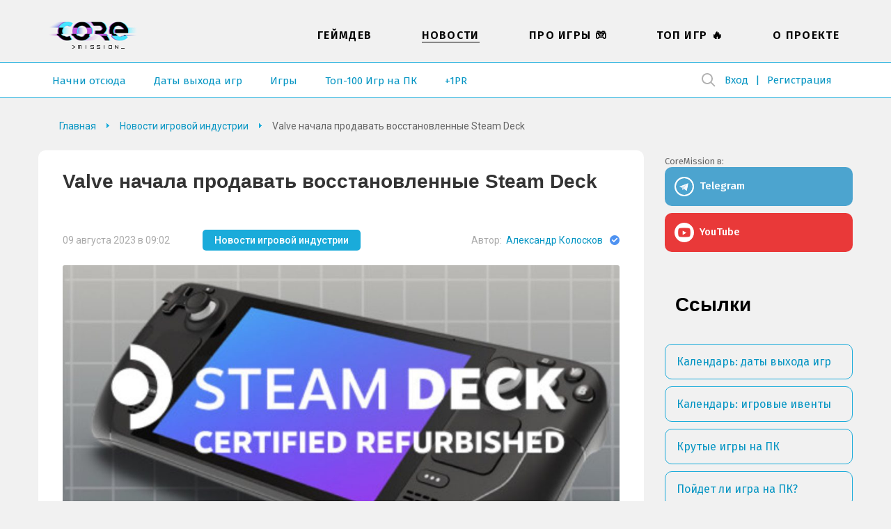

--- FILE ---
content_type: text/html; charset=UTF-8
request_url: https://coremission.net/novosti/valve-prodaet-vosstanovlennye-steam-deck/
body_size: 16391
content:
<!DOCTYPE html>
<html lang="ru-RU">
<head>
<meta charset="UTF-8">
<meta name="viewport" content="width=device-width, initial-scale=1.0">
<title>Valve начала продавать восстановленные Steam Deck &#8211; CoreMission</title>
<link rel="apple-touch-icon" sizes="180x180" href="https://coremission.net/favicon/apple-touch-icon.png">
<link rel="icon" type="image/png" sizes="32x32" href="https://coremission.net/favicon/favicon-32x32.png">
<link rel="icon" type="image/png" sizes="16x16" href="https://coremission.net/favicon/favicon-16x16.png">
<link rel="manifest" href="https://coremission.net/favicon/site.webmanifest">
<link rel="mask-icon" href="https://coremission.net/favicon/safari-pinned-tab.svg" color="#5bbad5">
<link rel="shortcut icon" href="https://coremission.net/favicon/favicon.ico">
<meta name="msapplication-TileColor" content="#2d89ef">
<meta name="msapplication-TileImage" content="https://coremission.net/favicon/mstile-144x144.png">
<meta name="msapplication-config" content="https://coremission.net/favicon/browserconfig.xml">
<meta name="theme-color" content="#ffffff">
<meta name='robots' content='index, follow, max-image-preview:large, max-snippet:-1, max-video-preview:-1' />
<link rel="alternate" href="https://coremission.net/novosti/valve-prodaet-vosstanovlennye-steam-deck/" hreflang="ru" />
<link rel="alternate" href="https://coremission.net/en/news/valve-started-selling-refurbished-steam-deck/" hreflang="en" />

	<!-- This site is optimized with the Yoast SEO plugin v26.6 - https://yoast.com/wordpress/plugins/seo/ -->
	<link rel="canonical" href="https://coremission.net/novosti/valve-prodaet-vosstanovlennye-steam-deck/" />
	<meta property="og:locale" content="ru_RU" />
	<meta property="og:locale:alternate" content="en_US" />
	<meta property="og:type" content="article" />
	<meta property="og:title" content="Valve начала продавать восстановленные Steam Deck &#8211; CoreMission" />
	<meta property="og:description" content="Компания Valve начала продавать восстановленные версии портативного  компьютера Steam Deck: такие модели дешевле обычных примерно на $100. Так, модель на 64 гигабайта обойдется покупателю в $319 вместо $399 Версия на 256 ГБ стоит $419, тогда как обычная — $529. А за восстановленный Steam Deck на 512 ГБ попросят $519 вместо $649. Восстановленные Steam Deck — это [&hellip;]" />
	<meta property="og:url" content="https://coremission.net/novosti/valve-prodaet-vosstanovlennye-steam-deck/" />
	<meta property="og:site_name" content="CoreMission" />
	<meta property="article:publisher" content="https://www.facebook.com/groups/coremission" />
	<meta property="article:published_time" content="2023-08-09T06:02:55+00:00" />
	<meta property="article:modified_time" content="2023-08-09T06:02:56+00:00" />
	<meta property="og:image" content="https://coremission.net/wp-content/uploads/2023/08/IMG_2045.jpeg" />
	<meta property="og:image:width" content="1179" />
	<meta property="og:image:height" content="545" />
	<meta property="og:image:type" content="image/jpeg" />
	<meta name="author" content="Александр Колосков" />
	<meta name="twitter:card" content="summary_large_image" />
	<meta name="twitter:creator" content="@coremission" />
	<meta name="twitter:site" content="@coremission" />
	<meta name="twitter:label1" content="Написано автором" />
	<meta name="twitter:data1" content="Александр Колосков" />
	<script type="application/ld+json" class="yoast-schema-graph">{"@context":"https://schema.org","@graph":[{"@type":"Article","@id":"https://coremission.net/novosti/valve-prodaet-vosstanovlennye-steam-deck/#article","isPartOf":{"@id":"https://coremission.net/novosti/valve-prodaet-vosstanovlennye-steam-deck/"},"author":{"name":"Александр Колосков","@id":"https://coremission.net/#/schema/person/61b757ecd8a8eeee135d484b71eff549"},"headline":"Valve начала продавать восстановленные Steam Deck","datePublished":"2023-08-09T06:02:55+00:00","dateModified":"2023-08-09T06:02:56+00:00","mainEntityOfPage":{"@id":"https://coremission.net/novosti/valve-prodaet-vosstanovlennye-steam-deck/"},"wordCount":81,"commentCount":0,"publisher":{"@id":"https://coremission.net/#organization"},"image":{"@id":"https://coremission.net/novosti/valve-prodaet-vosstanovlennye-steam-deck/#primaryimage"},"thumbnailUrl":"https://coremission.net/wp-content/uploads/2023/08/IMG_2045.jpeg","articleSection":["Новости игровой индустрии"],"inLanguage":"ru-RU","potentialAction":[{"@type":"CommentAction","name":"Comment","target":["https://coremission.net/novosti/valve-prodaet-vosstanovlennye-steam-deck/#respond"]}]},{"@type":"WebPage","@id":"https://coremission.net/novosti/valve-prodaet-vosstanovlennye-steam-deck/","url":"https://coremission.net/novosti/valve-prodaet-vosstanovlennye-steam-deck/","name":"Valve начала продавать восстановленные Steam Deck &#8211; CoreMission","isPartOf":{"@id":"https://coremission.net/#website"},"primaryImageOfPage":{"@id":"https://coremission.net/novosti/valve-prodaet-vosstanovlennye-steam-deck/#primaryimage"},"image":{"@id":"https://coremission.net/novosti/valve-prodaet-vosstanovlennye-steam-deck/#primaryimage"},"thumbnailUrl":"https://coremission.net/wp-content/uploads/2023/08/IMG_2045.jpeg","datePublished":"2023-08-09T06:02:55+00:00","dateModified":"2023-08-09T06:02:56+00:00","breadcrumb":{"@id":"https://coremission.net/novosti/valve-prodaet-vosstanovlennye-steam-deck/#breadcrumb"},"inLanguage":"ru-RU","potentialAction":[{"@type":"ReadAction","target":["https://coremission.net/novosti/valve-prodaet-vosstanovlennye-steam-deck/"]}]},{"@type":"ImageObject","inLanguage":"ru-RU","@id":"https://coremission.net/novosti/valve-prodaet-vosstanovlennye-steam-deck/#primaryimage","url":"https://coremission.net/wp-content/uploads/2023/08/IMG_2045.jpeg","contentUrl":"https://coremission.net/wp-content/uploads/2023/08/IMG_2045.jpeg","width":1179,"height":545},{"@type":"BreadcrumbList","@id":"https://coremission.net/novosti/valve-prodaet-vosstanovlennye-steam-deck/#breadcrumb","itemListElement":[{"@type":"ListItem","position":1,"name":"Home","item":"https://coremission.net/"},{"@type":"ListItem","position":2,"name":"Valve начала продавать восстановленные Steam Deck"}]},{"@type":"WebSite","@id":"https://coremission.net/#website","url":"https://coremission.net/","name":"CoreMission","description":"Разработка игр, коллективный бэкстейдж-проект об играх и геймдеве","publisher":{"@id":"https://coremission.net/#organization"},"potentialAction":[{"@type":"SearchAction","target":{"@type":"EntryPoint","urlTemplate":"https://coremission.net/?s={search_term_string}"},"query-input":{"@type":"PropertyValueSpecification","valueRequired":true,"valueName":"search_term_string"}}],"inLanguage":"ru-RU"},{"@type":"Organization","@id":"https://coremission.net/#organization","name":"CoreMission","url":"https://coremission.net/","logo":{"@type":"ImageObject","inLanguage":"ru-RU","@id":"https://coremission.net/#/schema/logo/image/","url":"https://coremission.net/wp-content/uploads/2019/11/cocoremission_vk.jpg","contentUrl":"https://coremission.net/wp-content/uploads/2019/11/cocoremission_vk.jpg","width":135,"height":92,"caption":"CoreMission"},"image":{"@id":"https://coremission.net/#/schema/logo/image/"},"sameAs":["https://www.facebook.com/groups/coremission","https://x.com/coremission"]},{"@type":"Person","@id":"https://coremission.net/#/schema/person/61b757ecd8a8eeee135d484b71eff549","name":"Александр Колосков","description":"Шеф-редактор, автор обзоров и игровых новостей на сайте. Считает Nintendo Switch лучшей консолью в истории человечества. Владеет хитрыми кунг-фу техниками набора текста на смартфоне.","url":"https://coremission.net/author/aleksandr-koloskov/"}]}</script>
	<!-- / Yoast SEO plugin. -->


<style id='wp-img-auto-sizes-contain-inline-css' type='text/css'>
img:is([sizes=auto i],[sizes^="auto," i]){contain-intrinsic-size:3000px 1500px}
/*# sourceURL=wp-img-auto-sizes-contain-inline-css */
</style>

<style id='classic-theme-styles-inline-css' type='text/css'>
/*! This file is auto-generated */
.wp-block-button__link{color:#fff;background-color:#32373c;border-radius:9999px;box-shadow:none;text-decoration:none;padding:calc(.667em + 2px) calc(1.333em + 2px);font-size:1.125em}.wp-block-file__button{background:#32373c;color:#fff;text-decoration:none}
/*# sourceURL=/wp-includes/css/classic-themes.min.css */
</style>
<link rel='stylesheet' id='bbp-default-css' href='https://coremission.net/wp-content/plugins/bbpress/templates/default/css/bbpress.min.css?ver=2.6.14' type='text/css' media='all' />
<link rel='stylesheet' id='coremission-css' href='https://coremission.net/wp-content/plugins/coremission/assets/css/coremission.css?ver=3.0.6' type='text/css' media='all' />
<link rel='stylesheet' id='theme-common-css' href='https://coremission.net/wp-content/themes/core/assets/css/common_old.css?ver=1.2.5' type='text/css' media='all' />
<link rel='stylesheet' id='lazyload-video-css-css' href='https://coremission.net/wp-content/plugins/lazy-load-for-videos/public/css/lazyload-shared.css?ver=2.18.9' type='text/css' media='all' />
<style id='lazyload-video-css-inline-css' type='text/css'>
.entry-content a.lazy-load-youtube, a.lazy-load-youtube, .lazy-load-vimeo{ background-size: cover; }.titletext.youtube { display: none; }.lazy-load-div { background: url(https://coremission.net/wp-content/plugins/lazy-load-for-videos//public/play-y-red.png) center center no-repeat; }
/*# sourceURL=lazyload-video-css-inline-css */
</style>
<link rel='stylesheet' id='wp-block-paragraph-css' href='https://coremission.net/wp-includes/blocks/paragraph/style.min.css?ver=6.9' type='text/css' media='all' />
<script type="text/javascript" id="coremission-js-extra">
/* <![CDATA[ */
var admin_ajax_url = "https://coremission.net/wp-admin/admin-ajax.php";
//# sourceURL=coremission-js-extra
/* ]]> */
</script>
<script type="text/javascript" src="https://coremission.net/wp-content/plugins/coremission/assets/js/coremission.js?ver=6.9" id="coremission-js"></script>
<script type="text/javascript" src="https://coremission.net/wp-includes/js/jquery/jquery.min.js?ver=3.7.1" id="jquery-core-js"></script>
<script type="text/javascript" src="https://coremission.net/wp-includes/js/jquery/jquery-migrate.min.js?ver=3.4.1" id="jquery-migrate-js"></script>
<script type="text/javascript">var ajaxurl = "https://coremission.net/wp-admin/admin-ajax.php";</script><noscript><style>.lazyload[data-src]{display:none !important;}</style></noscript><style>.lazyload{background-image:none !important;}.lazyload:before{background-image:none !important;}</style><link rel="preconnect" href="https://fonts.googleapis.com">
<link rel="preconnect" href="https://fonts.gstatic.com" crossorigin>
<link href="https://fonts.googleapis.com/css2?family=Roboto:wght@400;500;700&display=swap" rel="stylesheet">
<link href="https://fonts.googleapis.com/css2?family=Fira+Sans:wght@400;500;600&display=swap" rel="stylesheet">
<link href="https://cdnjs.cloudflare.com/ajax/libs/font-awesome/5.15.4/css/all.min.css" rel="stylesheet">
<link href="/wp-content/themes/core/assets/css/calendar.css" rel="stylesheet">
<link href="/wp-content/themes/core/assets/css/calendar_mobile.css" rel="stylesheet">
<link href="/wp-content/themes/core/assets/css/app_dark.css" rel="stylesheet">
<style id='wp-block-image-inline-css' type='text/css'>
.wp-block-image>a,.wp-block-image>figure>a{display:inline-block}.wp-block-image img{box-sizing:border-box;height:auto;max-width:100%;vertical-align:bottom}@media not (prefers-reduced-motion){.wp-block-image img.hide{visibility:hidden}.wp-block-image img.show{animation:show-content-image .4s}}.wp-block-image[style*=border-radius] img,.wp-block-image[style*=border-radius]>a{border-radius:inherit}.wp-block-image.has-custom-border img{box-sizing:border-box}.wp-block-image.aligncenter{text-align:center}.wp-block-image.alignfull>a,.wp-block-image.alignwide>a{width:100%}.wp-block-image.alignfull img,.wp-block-image.alignwide img{height:auto;width:100%}.wp-block-image .aligncenter,.wp-block-image .alignleft,.wp-block-image .alignright,.wp-block-image.aligncenter,.wp-block-image.alignleft,.wp-block-image.alignright{display:table}.wp-block-image .aligncenter>figcaption,.wp-block-image .alignleft>figcaption,.wp-block-image .alignright>figcaption,.wp-block-image.aligncenter>figcaption,.wp-block-image.alignleft>figcaption,.wp-block-image.alignright>figcaption{caption-side:bottom;display:table-caption}.wp-block-image .alignleft{float:left;margin:.5em 1em .5em 0}.wp-block-image .alignright{float:right;margin:.5em 0 .5em 1em}.wp-block-image .aligncenter{margin-left:auto;margin-right:auto}.wp-block-image :where(figcaption){margin-bottom:1em;margin-top:.5em}.wp-block-image.is-style-circle-mask img{border-radius:9999px}@supports ((-webkit-mask-image:none) or (mask-image:none)) or (-webkit-mask-image:none){.wp-block-image.is-style-circle-mask img{border-radius:0;-webkit-mask-image:url('data:image/svg+xml;utf8,<svg viewBox="0 0 100 100" xmlns="http://www.w3.org/2000/svg"><circle cx="50" cy="50" r="50"/></svg>');mask-image:url('data:image/svg+xml;utf8,<svg viewBox="0 0 100 100" xmlns="http://www.w3.org/2000/svg"><circle cx="50" cy="50" r="50"/></svg>');mask-mode:alpha;-webkit-mask-position:center;mask-position:center;-webkit-mask-repeat:no-repeat;mask-repeat:no-repeat;-webkit-mask-size:contain;mask-size:contain}}:root :where(.wp-block-image.is-style-rounded img,.wp-block-image .is-style-rounded img){border-radius:9999px}.wp-block-image figure{margin:0}.wp-lightbox-container{display:flex;flex-direction:column;position:relative}.wp-lightbox-container img{cursor:zoom-in}.wp-lightbox-container img:hover+button{opacity:1}.wp-lightbox-container button{align-items:center;backdrop-filter:blur(16px) saturate(180%);background-color:#5a5a5a40;border:none;border-radius:4px;cursor:zoom-in;display:flex;height:20px;justify-content:center;opacity:0;padding:0;position:absolute;right:16px;text-align:center;top:16px;width:20px;z-index:100}@media not (prefers-reduced-motion){.wp-lightbox-container button{transition:opacity .2s ease}}.wp-lightbox-container button:focus-visible{outline:3px auto #5a5a5a40;outline:3px auto -webkit-focus-ring-color;outline-offset:3px}.wp-lightbox-container button:hover{cursor:pointer;opacity:1}.wp-lightbox-container button:focus{opacity:1}.wp-lightbox-container button:focus,.wp-lightbox-container button:hover,.wp-lightbox-container button:not(:hover):not(:active):not(.has-background){background-color:#5a5a5a40;border:none}.wp-lightbox-overlay{box-sizing:border-box;cursor:zoom-out;height:100vh;left:0;overflow:hidden;position:fixed;top:0;visibility:hidden;width:100%;z-index:100000}.wp-lightbox-overlay .close-button{align-items:center;cursor:pointer;display:flex;justify-content:center;min-height:40px;min-width:40px;padding:0;position:absolute;right:calc(env(safe-area-inset-right) + 16px);top:calc(env(safe-area-inset-top) + 16px);z-index:5000000}.wp-lightbox-overlay .close-button:focus,.wp-lightbox-overlay .close-button:hover,.wp-lightbox-overlay .close-button:not(:hover):not(:active):not(.has-background){background:none;border:none}.wp-lightbox-overlay .lightbox-image-container{height:var(--wp--lightbox-container-height);left:50%;overflow:hidden;position:absolute;top:50%;transform:translate(-50%,-50%);transform-origin:top left;width:var(--wp--lightbox-container-width);z-index:9999999999}.wp-lightbox-overlay .wp-block-image{align-items:center;box-sizing:border-box;display:flex;height:100%;justify-content:center;margin:0;position:relative;transform-origin:0 0;width:100%;z-index:3000000}.wp-lightbox-overlay .wp-block-image img{height:var(--wp--lightbox-image-height);min-height:var(--wp--lightbox-image-height);min-width:var(--wp--lightbox-image-width);width:var(--wp--lightbox-image-width)}.wp-lightbox-overlay .wp-block-image figcaption{display:none}.wp-lightbox-overlay button{background:none;border:none}.wp-lightbox-overlay .scrim{background-color:#fff;height:100%;opacity:.9;position:absolute;width:100%;z-index:2000000}.wp-lightbox-overlay.active{visibility:visible}@media not (prefers-reduced-motion){.wp-lightbox-overlay.active{animation:turn-on-visibility .25s both}.wp-lightbox-overlay.active img{animation:turn-on-visibility .35s both}.wp-lightbox-overlay.show-closing-animation:not(.active){animation:turn-off-visibility .35s both}.wp-lightbox-overlay.show-closing-animation:not(.active) img{animation:turn-off-visibility .25s both}.wp-lightbox-overlay.zoom.active{animation:none;opacity:1;visibility:visible}.wp-lightbox-overlay.zoom.active .lightbox-image-container{animation:lightbox-zoom-in .4s}.wp-lightbox-overlay.zoom.active .lightbox-image-container img{animation:none}.wp-lightbox-overlay.zoom.active .scrim{animation:turn-on-visibility .4s forwards}.wp-lightbox-overlay.zoom.show-closing-animation:not(.active){animation:none}.wp-lightbox-overlay.zoom.show-closing-animation:not(.active) .lightbox-image-container{animation:lightbox-zoom-out .4s}.wp-lightbox-overlay.zoom.show-closing-animation:not(.active) .lightbox-image-container img{animation:none}.wp-lightbox-overlay.zoom.show-closing-animation:not(.active) .scrim{animation:turn-off-visibility .4s forwards}}@keyframes show-content-image{0%{visibility:hidden}99%{visibility:hidden}to{visibility:visible}}@keyframes turn-on-visibility{0%{opacity:0}to{opacity:1}}@keyframes turn-off-visibility{0%{opacity:1;visibility:visible}99%{opacity:0;visibility:visible}to{opacity:0;visibility:hidden}}@keyframes lightbox-zoom-in{0%{transform:translate(calc((-100vw + var(--wp--lightbox-scrollbar-width))/2 + var(--wp--lightbox-initial-left-position)),calc(-50vh + var(--wp--lightbox-initial-top-position))) scale(var(--wp--lightbox-scale))}to{transform:translate(-50%,-50%) scale(1)}}@keyframes lightbox-zoom-out{0%{transform:translate(-50%,-50%) scale(1);visibility:visible}99%{visibility:visible}to{transform:translate(calc((-100vw + var(--wp--lightbox-scrollbar-width))/2 + var(--wp--lightbox-initial-left-position)),calc(-50vh + var(--wp--lightbox-initial-top-position))) scale(var(--wp--lightbox-scale));visibility:hidden}}
/*# sourceURL=https://coremission.net/wp-includes/blocks/image/style.min.css */
</style>
<style id='global-styles-inline-css' type='text/css'>
:root{--wp--preset--aspect-ratio--square: 1;--wp--preset--aspect-ratio--4-3: 4/3;--wp--preset--aspect-ratio--3-4: 3/4;--wp--preset--aspect-ratio--3-2: 3/2;--wp--preset--aspect-ratio--2-3: 2/3;--wp--preset--aspect-ratio--16-9: 16/9;--wp--preset--aspect-ratio--9-16: 9/16;--wp--preset--color--black: #000000;--wp--preset--color--cyan-bluish-gray: #abb8c3;--wp--preset--color--white: #ffffff;--wp--preset--color--pale-pink: #f78da7;--wp--preset--color--vivid-red: #cf2e2e;--wp--preset--color--luminous-vivid-orange: #ff6900;--wp--preset--color--luminous-vivid-amber: #fcb900;--wp--preset--color--light-green-cyan: #7bdcb5;--wp--preset--color--vivid-green-cyan: #00d084;--wp--preset--color--pale-cyan-blue: #8ed1fc;--wp--preset--color--vivid-cyan-blue: #0693e3;--wp--preset--color--vivid-purple: #9b51e0;--wp--preset--gradient--vivid-cyan-blue-to-vivid-purple: linear-gradient(135deg,rgb(6,147,227) 0%,rgb(155,81,224) 100%);--wp--preset--gradient--light-green-cyan-to-vivid-green-cyan: linear-gradient(135deg,rgb(122,220,180) 0%,rgb(0,208,130) 100%);--wp--preset--gradient--luminous-vivid-amber-to-luminous-vivid-orange: linear-gradient(135deg,rgb(252,185,0) 0%,rgb(255,105,0) 100%);--wp--preset--gradient--luminous-vivid-orange-to-vivid-red: linear-gradient(135deg,rgb(255,105,0) 0%,rgb(207,46,46) 100%);--wp--preset--gradient--very-light-gray-to-cyan-bluish-gray: linear-gradient(135deg,rgb(238,238,238) 0%,rgb(169,184,195) 100%);--wp--preset--gradient--cool-to-warm-spectrum: linear-gradient(135deg,rgb(74,234,220) 0%,rgb(151,120,209) 20%,rgb(207,42,186) 40%,rgb(238,44,130) 60%,rgb(251,105,98) 80%,rgb(254,248,76) 100%);--wp--preset--gradient--blush-light-purple: linear-gradient(135deg,rgb(255,206,236) 0%,rgb(152,150,240) 100%);--wp--preset--gradient--blush-bordeaux: linear-gradient(135deg,rgb(254,205,165) 0%,rgb(254,45,45) 50%,rgb(107,0,62) 100%);--wp--preset--gradient--luminous-dusk: linear-gradient(135deg,rgb(255,203,112) 0%,rgb(199,81,192) 50%,rgb(65,88,208) 100%);--wp--preset--gradient--pale-ocean: linear-gradient(135deg,rgb(255,245,203) 0%,rgb(182,227,212) 50%,rgb(51,167,181) 100%);--wp--preset--gradient--electric-grass: linear-gradient(135deg,rgb(202,248,128) 0%,rgb(113,206,126) 100%);--wp--preset--gradient--midnight: linear-gradient(135deg,rgb(2,3,129) 0%,rgb(40,116,252) 100%);--wp--preset--font-size--small: 13px;--wp--preset--font-size--medium: 20px;--wp--preset--font-size--large: 36px;--wp--preset--font-size--x-large: 42px;--wp--preset--spacing--20: 0.44rem;--wp--preset--spacing--30: 0.67rem;--wp--preset--spacing--40: 1rem;--wp--preset--spacing--50: 1.5rem;--wp--preset--spacing--60: 2.25rem;--wp--preset--spacing--70: 3.38rem;--wp--preset--spacing--80: 5.06rem;--wp--preset--shadow--natural: 6px 6px 9px rgba(0, 0, 0, 0.2);--wp--preset--shadow--deep: 12px 12px 50px rgba(0, 0, 0, 0.4);--wp--preset--shadow--sharp: 6px 6px 0px rgba(0, 0, 0, 0.2);--wp--preset--shadow--outlined: 6px 6px 0px -3px rgb(255, 255, 255), 6px 6px rgb(0, 0, 0);--wp--preset--shadow--crisp: 6px 6px 0px rgb(0, 0, 0);}:where(.is-layout-flex){gap: 0.5em;}:where(.is-layout-grid){gap: 0.5em;}body .is-layout-flex{display: flex;}.is-layout-flex{flex-wrap: wrap;align-items: center;}.is-layout-flex > :is(*, div){margin: 0;}body .is-layout-grid{display: grid;}.is-layout-grid > :is(*, div){margin: 0;}:where(.wp-block-columns.is-layout-flex){gap: 2em;}:where(.wp-block-columns.is-layout-grid){gap: 2em;}:where(.wp-block-post-template.is-layout-flex){gap: 1.25em;}:where(.wp-block-post-template.is-layout-grid){gap: 1.25em;}.has-black-color{color: var(--wp--preset--color--black) !important;}.has-cyan-bluish-gray-color{color: var(--wp--preset--color--cyan-bluish-gray) !important;}.has-white-color{color: var(--wp--preset--color--white) !important;}.has-pale-pink-color{color: var(--wp--preset--color--pale-pink) !important;}.has-vivid-red-color{color: var(--wp--preset--color--vivid-red) !important;}.has-luminous-vivid-orange-color{color: var(--wp--preset--color--luminous-vivid-orange) !important;}.has-luminous-vivid-amber-color{color: var(--wp--preset--color--luminous-vivid-amber) !important;}.has-light-green-cyan-color{color: var(--wp--preset--color--light-green-cyan) !important;}.has-vivid-green-cyan-color{color: var(--wp--preset--color--vivid-green-cyan) !important;}.has-pale-cyan-blue-color{color: var(--wp--preset--color--pale-cyan-blue) !important;}.has-vivid-cyan-blue-color{color: var(--wp--preset--color--vivid-cyan-blue) !important;}.has-vivid-purple-color{color: var(--wp--preset--color--vivid-purple) !important;}.has-black-background-color{background-color: var(--wp--preset--color--black) !important;}.has-cyan-bluish-gray-background-color{background-color: var(--wp--preset--color--cyan-bluish-gray) !important;}.has-white-background-color{background-color: var(--wp--preset--color--white) !important;}.has-pale-pink-background-color{background-color: var(--wp--preset--color--pale-pink) !important;}.has-vivid-red-background-color{background-color: var(--wp--preset--color--vivid-red) !important;}.has-luminous-vivid-orange-background-color{background-color: var(--wp--preset--color--luminous-vivid-orange) !important;}.has-luminous-vivid-amber-background-color{background-color: var(--wp--preset--color--luminous-vivid-amber) !important;}.has-light-green-cyan-background-color{background-color: var(--wp--preset--color--light-green-cyan) !important;}.has-vivid-green-cyan-background-color{background-color: var(--wp--preset--color--vivid-green-cyan) !important;}.has-pale-cyan-blue-background-color{background-color: var(--wp--preset--color--pale-cyan-blue) !important;}.has-vivid-cyan-blue-background-color{background-color: var(--wp--preset--color--vivid-cyan-blue) !important;}.has-vivid-purple-background-color{background-color: var(--wp--preset--color--vivid-purple) !important;}.has-black-border-color{border-color: var(--wp--preset--color--black) !important;}.has-cyan-bluish-gray-border-color{border-color: var(--wp--preset--color--cyan-bluish-gray) !important;}.has-white-border-color{border-color: var(--wp--preset--color--white) !important;}.has-pale-pink-border-color{border-color: var(--wp--preset--color--pale-pink) !important;}.has-vivid-red-border-color{border-color: var(--wp--preset--color--vivid-red) !important;}.has-luminous-vivid-orange-border-color{border-color: var(--wp--preset--color--luminous-vivid-orange) !important;}.has-luminous-vivid-amber-border-color{border-color: var(--wp--preset--color--luminous-vivid-amber) !important;}.has-light-green-cyan-border-color{border-color: var(--wp--preset--color--light-green-cyan) !important;}.has-vivid-green-cyan-border-color{border-color: var(--wp--preset--color--vivid-green-cyan) !important;}.has-pale-cyan-blue-border-color{border-color: var(--wp--preset--color--pale-cyan-blue) !important;}.has-vivid-cyan-blue-border-color{border-color: var(--wp--preset--color--vivid-cyan-blue) !important;}.has-vivid-purple-border-color{border-color: var(--wp--preset--color--vivid-purple) !important;}.has-vivid-cyan-blue-to-vivid-purple-gradient-background{background: var(--wp--preset--gradient--vivid-cyan-blue-to-vivid-purple) !important;}.has-light-green-cyan-to-vivid-green-cyan-gradient-background{background: var(--wp--preset--gradient--light-green-cyan-to-vivid-green-cyan) !important;}.has-luminous-vivid-amber-to-luminous-vivid-orange-gradient-background{background: var(--wp--preset--gradient--luminous-vivid-amber-to-luminous-vivid-orange) !important;}.has-luminous-vivid-orange-to-vivid-red-gradient-background{background: var(--wp--preset--gradient--luminous-vivid-orange-to-vivid-red) !important;}.has-very-light-gray-to-cyan-bluish-gray-gradient-background{background: var(--wp--preset--gradient--very-light-gray-to-cyan-bluish-gray) !important;}.has-cool-to-warm-spectrum-gradient-background{background: var(--wp--preset--gradient--cool-to-warm-spectrum) !important;}.has-blush-light-purple-gradient-background{background: var(--wp--preset--gradient--blush-light-purple) !important;}.has-blush-bordeaux-gradient-background{background: var(--wp--preset--gradient--blush-bordeaux) !important;}.has-luminous-dusk-gradient-background{background: var(--wp--preset--gradient--luminous-dusk) !important;}.has-pale-ocean-gradient-background{background: var(--wp--preset--gradient--pale-ocean) !important;}.has-electric-grass-gradient-background{background: var(--wp--preset--gradient--electric-grass) !important;}.has-midnight-gradient-background{background: var(--wp--preset--gradient--midnight) !important;}.has-small-font-size{font-size: var(--wp--preset--font-size--small) !important;}.has-medium-font-size{font-size: var(--wp--preset--font-size--medium) !important;}.has-large-font-size{font-size: var(--wp--preset--font-size--large) !important;}.has-x-large-font-size{font-size: var(--wp--preset--font-size--x-large) !important;}
/*# sourceURL=global-styles-inline-css */
</style>
</head>
<body class="" data-pid="44106">
<script>if(/theme=dark/.test(location.search)||localStorage.getItem('dark-theme')!=null) {document.body.classList.add('dark')}</script>
<div id="wrapper" class=" ">
<header id="header">
<div class="wrapper">
<div class="header_logo">
<a href="https://coremission.net" title="На главную">CoreMission</a>
<small>про игры и геймдев</small>
</div>
<div class="header">
<div class="header_user">
    
    <div class="wrap-header_search">
        
<form method="get" action="https://coremission.net/" class="form-search searchform">
    <input 
        placeholder="" 
        type="text" 
        name="s" 
        value=""
        title="Введите текст для поиска" 
        required=""
        class="input-search"
    />
    <input type="submit" class="btn-search" value="Найти">
</form>        <span class="btn-show_search"></span>
    </div>

<ul>
<li class="l1"><a href="https://coremission.net?site=login">Вход</a></li>
<li class="l2"><a href="https://coremission.net?site=register">Регистрация</a></li>
</ul>
</div>
<nav class="header_menu">
<ul id="wp_menu1" class="wp_menu1"><li id="menu-item-609" class="menu-item menu-item-type-taxonomy menu-item-object-category menu-item-609"><a href="https://coremission.net/gamedev/" title="Все про разработку игр, геймдев">Геймдев</a></li>
<li id="menu-item-15581" class="menu-item menu-item-type-taxonomy menu-item-object-category current-post-ancestor current-menu-parent current-post-parent menu-item-15581"><a href="https://coremission.net/novosti/" title="Новости игровой индустрии">Новости</a></li>
<li id="menu-item-10941" class="menu-item menu-item-type-taxonomy menu-item-object-category menu-item-10941"><a href="https://coremission.net/games-review/" title="Про игры: жанры, игры для слабых ПК, подборки и игровые серии">Про игры &#x1f3ae;</a></li>
<li id="menu-item-12641" class="menu-item menu-item-type-taxonomy menu-item-object-category menu-item-12641"><a href="https://coremission.net/top-igr/" title="Топы игры для слабых ПК, мощных ПК, рейтинги">Топ Игр &#x1f525;</a></li>
<li id="menu-item-13681" class="menu-item menu-item-type-post_type menu-item-object-page menu-item-13681"><a href="https://coremission.net/kontakty/">О проекте</a></li>
</ul>    <ul>
                    <li><a href="https://coremission.net/nachalo/">Начни отсюда</a></li>
                    <li><a href="https://coremission.net/kalendar-relizov/">Даты выхода игр</a></li>
                    <li><a href="https://coremission.net/igry/">Игры</a></li>
                    <li><a href="https://coremission.net/top-igr/100-igr-na-pk/">Топ-100 Игр на ПК</a></li>
                    <li><a href="https://coremission.net/gamedev/pr-dlya-indie-bez-izdatelya/">+1PR</a></li>
            
    </ul>    
</nav>
</div>
<nav class="header_link">
        <ul>
                    <li><a href="https://coremission.net/nachalo/">Начни отсюда</a></li>
                    <li><a href="https://coremission.net/kalendar-relizov/">Даты выхода игр</a></li>
                    <li><a href="https://coremission.net/igry/">Игры</a></li>
                    <li><a href="https://coremission.net/top-igr/100-igr-na-pk/">Топ-100 Игр на ПК</a></li>
                    <li><a href="https://coremission.net/gamedev/pr-dlya-indie-bez-izdatelya/">+1PR</a></li>
            
    </ul>    
</nav>
<div class="header_mbar"><span>Меню</span></div>
</div>
</header>


<div class="wrapper SR">
<div id="content">
<nav class="content_crumbar" itemscope itemtype="http://schema.org/BreadcrumbList">
<span itemprop="itemListElement" itemscope itemtype="http://schema.org/ListItem"><a class="breadcrumbs__link" href="https://coremission.net/" itemprop="item"><span itemprop="name">Главная</span></a><meta itemprop="position" content="1" /></span><span itemprop="itemListElement" itemscope itemtype="http://schema.org/ListItem"><a class="breadcrumbs__link" href="https://coremission.net/novosti/" itemprop="item"><span itemprop="name">Новости игровой индустрии</span></a><meta itemprop="position" content="2" /></span><span class="breadcrumbs__current">Valve начала продавать восстановленные Steam Deck</span>
</nav>
<div class="content">
<article class="content_article" itemscope itemtype="https://schema.org/Article">
<h1 itemprop="headline name">Valve начала продавать восстановленные Steam Deck</h1>
<div class="article_metas">
<small>09 августа 2023 в 09:02</small>
<div><a href="https://coremission.net/novosti/">Новости игровой индустрии</a></div>

<span itemprop="author" itemscope itemtype="http://schema.org/Person">
    Автор: 
    <span itemprop="name"><a href="https://coremission.net/author/aleksandr-koloskov/" title="Записи Александр Колосков" rel="author">Александр Колосков</a></span>
    <svg height="16" width="14" viewBox="0 0 14 14" class="icon_official"><path fill="#27E" fill-rule="evenodd" d="M0 7a7 7 0 1114 0A7 7 0 010 7zm2.695.009l3.22 3.221 5.445-5.444-1.237-1.238-4.208 4.208-1.983-1.984-1.237 1.237z" clip-rule="evenodd"></path><path fill="#fff" fill-opacity=".2" fill-rule="evenodd" d="M0 7a7 7 0 1114 0A7 7 0 010 7zm2.695.009l3.22 3.221 5.445-5.444-1.237-1.238-4.208 4.208-1.983-1.984-1.237 1.237z" clip-rule="evenodd"></path></svg></span>

<meta itemprop="datePublished" content="2023-08-09" />
<meta itemprop="dateModified" content="2023-08-09" />

<div itemprop="publisher" itemscope itemtype="http://schema.org/Organization">
    <meta itemprop="name" content="coremission.net" />
    <div itemprop="logo" itemscope itemtype="https://schema.org/ImageObject">
        <meta itemprop="width" content="109" />
        <meta itemprop="height" content="51" />        
        <meta itemprop="url" content="/wp-content/themes/core/images/logotype_1.png" />
    </div>
</div>

<meta itemprop="mainEntityOfPage" content="https://coremission.net/novosti/valve-prodaet-vosstanovlennye-steam-deck/" />

</div>
<div class="article_image">
<img src="[data-uri]" alt="Valve начала продавать восстановленные Steam Deck" itemprop="image" data-src="https://coremission.net/wp-content/uploads/2023/08/IMG_2045-1080x499.jpeg" decoding="async" class="lazyload" data-eio-rwidth="1080" data-eio-rheight="499"><noscript><img src="https://coremission.net/wp-content/uploads/2023/08/IMG_2045-1080x499.jpeg" alt="Valve начала продавать восстановленные Steam Deck" itemprop="image" data-eio="l"></noscript>
</div>
<div class="article_entry" itemprop="description">

<p>Компания Valve начала продавать восстановленные версии портативного  компьютера Steam Deck: такие модели дешевле обычных примерно на $100.</p>



<figure class="wp-block-image size-large"><img fetchpriority="high" decoding="async" width="1024" height="611" src="[data-uri]" alt="" class="wp-image-44108 lazyload"   data-src="https://coremission.net/wp-content/uploads/2023/08/IMG_2046-1024x611.jpeg" data-srcset="https://coremission.net/wp-content/uploads/2023/08/IMG_2046-1024x611.jpeg 1024w, https://coremission.net/wp-content/uploads/2023/08/IMG_2046-300x179.jpeg 300w, https://coremission.net/wp-content/uploads/2023/08/IMG_2046-768x458.jpeg 768w, https://coremission.net/wp-content/uploads/2023/08/IMG_2046-1080x644.jpeg 1080w, https://coremission.net/wp-content/uploads/2023/08/IMG_2046.jpeg 1179w" data-sizes="auto" data-eio-rwidth="1024" data-eio-rheight="611" /><noscript><img fetchpriority="high" decoding="async" width="1024" height="611" src="https://coremission.net/wp-content/uploads/2023/08/IMG_2046-1024x611.jpeg" alt="" class="wp-image-44108" srcset="https://coremission.net/wp-content/uploads/2023/08/IMG_2046-1024x611.jpeg 1024w, https://coremission.net/wp-content/uploads/2023/08/IMG_2046-300x179.jpeg 300w, https://coremission.net/wp-content/uploads/2023/08/IMG_2046-768x458.jpeg 768w, https://coremission.net/wp-content/uploads/2023/08/IMG_2046-1080x644.jpeg 1080w, https://coremission.net/wp-content/uploads/2023/08/IMG_2046.jpeg 1179w" sizes="(max-width: 1024px) 100vw, 1024px" data-eio="l" /></noscript></figure>



<p>Так, модель на 64 гигабайта обойдется покупателю в $319 вместо $399 Версия на 256 ГБ стоит $419, тогда как обычная — $529. А за восстановленный Steam Deck на 512 ГБ попросят $519 вместо $649.</p><div class="hot-news section">
    <div class="section-title"><time>19 января, Понедельник</time>: Новости игровой индустрии</div>
    <ul class="list-posts">
        
<li class="post">
    <a 
        href="https://coremission.net/gamedev/sozdat-novelly-na-ren-py/" 
        class="post-link"
        title="Перейти к новости &laquo;Как создать визуальную новеллу на Ren'py. Подробная инструкция для чайников&raquo;"
    >Как создать визуальную новеллу на Ren'py. Подробная инструкция для чайников</a>
</li>
<li class="post">
    <a 
        href="https://coremission.net/obzor/obzor-mai-child-of-ages/" 
        class="post-link"
        title="Перейти к новости &laquo;Обзор Mai Child of Ages. Назад в будущее и обратно&raquo;"
    >Обзор Mai Child of Ages. Назад в будущее и обратно</a>
</li>
<li class="post">
    <a 
        href="https://coremission.net/obzor/%d0%be%d0%b1%d0%b7%d0%be%d1%80-syberia-remastered-%d0%be%d0%b1%d0%bd%d0%be%d0%b2%d0%bb%d0%b5%d0%bd%d0%bd%d0%b0%d1%8f-%d0%ba%d0%bb%d0%b0%d1%81%d1%81%d0%b8%d0%ba%d0%b0/" 
        class="post-link"
        title="Перейти к новости &laquo;Обзор Syberia Remastered. Обновленная классика&raquo;"
    >Обзор Syberia Remastered. Обновленная классика</a>
</li>
<li class="post">
    <a 
        href="https://coremission.net/gaidy/%d0%ba%d0%b0%d0%ba-%d0%b2%d0%ba%d0%bb%d1%8e%d1%87%d0%b8%d1%82%d1%8c-secure-boot-%d0%b8-%d1%80%d0%b5%d1%88%d0%b8%d1%82%d1%8c-%d0%bf%d1%80%d0%be%d0%b1%d0%bb%d0%b5%d0%bc%d1%8b-%d1%81-%d0%b7%d0%b0%d0%bf/" 
        class="post-link"
        title="Перейти к новости &laquo;Как включить Secure Boot и решить проблемы с запуском ПК&raquo;"
    >Как включить Secure Boot и решить проблемы с запуском ПК</a>
</li>
<li class="post">
    <a 
        href="https://coremission.net/obzor/reus-ii/" 
        class="post-link"
        title="Перейти к новости &laquo;Reus II…&raquo;"
    >Reus II…</a>
</li>
<li class="post">
    <a 
        href="https://coremission.net/novosti/assassins-creed-shadows-vyidet-na-nintendo-switch-2-v-dekabre/" 
        class="post-link"
        title="Перейти к новости &laquo;Слух: Assassin's Creed Shadows появится на Nintendo Switch 2 в декабре 2025 года&raquo;"
    >Слух: Assassin's Creed Shadows появится на Nintendo Switch 2 в декабре 2025 года</a>
</li>
<li class="post">
    <a 
        href="https://coremission.net/novosti/sluh-playstation-i-xbox-vyidut-v-2027/" 
        class="post-link"
        title="Перейти к новости &laquo;Слух: новые PlayStation и Xbox выйдут в 2027 году&raquo;"
    >Слух: новые PlayStation и Xbox выйдут в 2027 году</a>
</li>
<li class="post">
    <a 
        href="https://coremission.net/novosti/control-vyidet-na-ustroystvah-apple/" 
        class="post-link"
        title="Перейти к новости &laquo;Control выйдет на устройствах Apple&raquo;"
    >Control выйдет на устройствах Apple</a>
</li>    </ul>
        <a class="viewall" href="/novosti/">Смотреть все новости</a>
</div>



<p>Восстановленные Steam Deck — это компьютеры, возвращенные в продажу после устранения незначительных косметических дефектов. По общему правилу, на такие модели распространяется обычная годовая гарантия.</p>



<p>Подробнее прочитать про восстановленные Steam Deck: https://store.steampowered.com/sale/steamdeckrefurbished</p>
</p>


</div>

<div class="article_under">
<div class="under_share">
<b>Понравилась статья? Поделиться с друзьями:</b>
<div class="core-social-shares">
	<a class="social-button" data-social="tg" target="_blank">
		<i class="fab fa-telegram-plane"></i>
	</a>
	<a class="social-button" data-social="twitter" target="_blank">
		<i class="fab fa-twitter"></i>
	</a>
	<a class="social-button" data-social="vk" target="_blank">
		<i class="fab fa-vk"></i>
	</a>
	<a class="social-button" data-social="fb" target="_blank">
		<i class="fab fa-facebook-f"></i>
	</a>
	<a class="social-button" data-social="pinterest" target="_blank">
		<i class="fab fa-pinterest-p"></i>
	</a>
</div></div>
<div class="under_author">
<a 
    href="https://coremission.net/author/aleksandr-koloskov/" 
    title="Записи aleksandr-koloskov"
>
    <figure class="user-avatar"><img src="[data-uri]" alt="Автор aleksandr-koloskov" data-src="https://coremission.net/wp-content/uploads/2019/09/a_koloskov-100x100.jpg" decoding="async" class="lazyload" data-eio-rwidth="100" data-eio-rheight="100" /><noscript><img src="https://coremission.net/wp-content/uploads/2019/09/a_koloskov-100x100.jpg" alt="Автор aleksandr-koloskov" data-eio="l" /></noscript></figure></a>
<div class="desc">
    <div class="author-header">
        <a href="https://coremission.net/author/aleksandr-koloskov/" title="Записи Александр Колосков" rel="author">Александр Колосков</a><svg height="16" width="14" viewBox="0 0 14 14" class="icon_official"><path fill="#27E" fill-rule="evenodd" d="M0 7a7 7 0 1114 0A7 7 0 010 7zm2.695.009l3.22 3.221 5.445-5.444-1.237-1.238-4.208 4.208-1.983-1.984-1.237 1.237z" clip-rule="evenodd"></path><path fill="#fff" fill-opacity=".2" fill-rule="evenodd" d="M0 7a7 7 0 1114 0A7 7 0 010 7zm2.695.009l3.22 3.221 5.445-5.444-1.237-1.238-4.208 4.208-1.983-1.984-1.237 1.237z" clip-rule="evenodd"></path></svg>    </div>
<span>Шеф-редактор, автор обзоров и игровых новостей на сайте. Считает Nintendo Switch лучшей консолью в истории человечества. Владеет хитрыми кунг-фу техниками набора текста на смартфоне.</span>
</div>
</div>
</div>
</article>
<div id="comments" class="content_comment">
	<div id="respond" class="comment-respond">
		<h2 id="reply-title" class="comment-reply-title">Добавить комментарий <small><a rel="nofollow" id="cancel-comment-reply-link" href="/novosti/valve-prodaet-vosstanovlennye-steam-deck/#respond" style="display:none;">Отменить ответ</a></small></h2><form action="https://coremission.net/wp-comments-post.php" method="post" id="commentform" class="section-inner thin max-percentage"><p class="comment-notes"><span id="email-notes">Ваш адрес email не будет опубликован.</span> <span class="required-field-message">Обязательные поля помечены <span class="required">*</span></span></p><p class="comment-form-comment"><label for="comment">Комментарий <span class="required">*</span></label> <textarea autocomplete="new-password"  id="jdd3331bbb"  name="jdd3331bbb"   cols="45" rows="8" maxlength="65525" required="required"></textarea><textarea id="comment" aria-label="hp-comment" aria-hidden="true" name="comment" autocomplete="new-password" style="padding:0 !important;clip:rect(1px, 1px, 1px, 1px) !important;position:absolute !important;white-space:nowrap !important;height:1px !important;width:1px !important;overflow:hidden !important;" tabindex="-1"></textarea><script data-noptimize>document.getElementById("comment").setAttribute( "id", "a72ab93c65e42e7ff51e9c0dbb99cee3" );document.getElementById("jdd3331bbb").setAttribute( "id", "comment" );</script></p><p class="comment-form-author"><label for="author">Имя <span class="required">*</span></label> <input id="author" name="author" type="text" value="" size="30" maxlength="245" autocomplete="name" required="required" /></p>
<p class="comment-form-email"><label for="email">Email <span class="required">*</span></label> <input id="email" name="email" type="text" value="" size="30" maxlength="100" aria-describedby="email-notes" autocomplete="email" required="required" /></p>
<p class="comment-form-url"><label for="url">Сайт</label> <input id="url" name="url" type="text" value="" size="30" maxlength="200" autocomplete="url" /></p>
<p class="form-submit"><input name="submit" type="submit" id="submit" class="submit" value="Отправить комментарий" /> <input type='hidden' name='comment_post_ID' value='44106' id='comment_post_ID' />
<input type='hidden' name='comment_parent' id='comment_parent' value='0' />
</p></form>	</div><!-- #respond -->
	</div>
</div>
</div>
<aside id="sideright">

<ul class="widget-social">
    <li class="widget-social-title">CoreMission в:</li>
    <li>
        <span 
            data-goto="https://t.me/coremission" 
            data-target="_blank"
            class="goto tg item"
        >Telegram</span>
    </li>
   
     
    <li>
            <span 
                data-goto="https://youtu.be/VDyR8ImUkPw" 
                data-target="_blank"
                class="goto yt item"
            >YouTube</span>
    </li>
                
</ul><div class="sidebar_listing">
<div class="listing_title">Ссылки</div>
<div class="listing_enter">
<ul id="385" class="385"><li id="menu-item-31126" class="menu-item menu-item-type-post_type menu-item-object-page menu-item-31126"><a href="https://coremission.net/kalendar-relizov/" title="Даты выходов игр списком">Календарь: даты выхода игр</a></li>
<li id="menu-item-38317" class="menu-item menu-item-type-post_type menu-item-object-page menu-item-38317"><a href="https://coremission.net/kalendar-iventov/" title="События, трансляции и другие ивенты игровой индустрии">Календарь: игровые ивенты</a></li>
<li id="menu-item-36272" class="menu-item menu-item-type-post_type menu-item-object-post menu-item-36272"><a href="https://coremission.net/top-igr/krutye-igry/" title="Крутые игры на ПК. Лучшие проекты в разных жанрах">Крутые игры на ПК</a></li>
<li id="menu-item-10759" class="menu-item menu-item-type-post_type menu-item-object-post menu-item-10759"><a href="https://coremission.net/pc-test/poidet-li-igra-na-pk/" title="Пойдет ли игра на ПК? ИГРОТЕСТ">Пойдет ли игра на ПК?</a></li>
<li id="menu-item-35878" class="menu-item menu-item-type-custom menu-item-object-custom menu-item-35878"><a href="https://coremission.net/top-igr/igry-dlya-slabogo-noutbuka/">Игры для слабого ноутбука</a></li>
<li id="menu-item-10748" class="menu-item menu-item-type-post_type menu-item-object-post menu-item-10748"><a href="https://coremission.net/games-review/put-v-kibersport/">Как стать киберспортсменом?</a></li>
<li id="menu-item-34577" class="menu-item menu-item-type-custom menu-item-object-custom menu-item-34577"><a href="https://coremission.net/igry/the-sims-4/chity/">Коды на The Sims 4</a></li>
<li id="menu-item-27088" class="menu-item menu-item-type-custom menu-item-object-custom menu-item-27088"><a href="https://coremission.net/igry/the-sims-4/dopolneniya/" title="Полный список дополнений Симс 4 (The Sims 4)">Все дополнения Sims 4</a></li>
<li id="menu-item-15117" class="menu-item menu-item-type-taxonomy menu-item-object-category menu-item-15117"><a href="https://coremission.net/indie-razrabotchiki/">Разработчики инди-игр</a></li>
<li id="menu-item-10746" class="menu-item menu-item-type-post_type menu-item-object-page menu-item-10746"><a href="https://coremission.net/chity-v-igrah/" title="Что такое &#171;читы&#187; в играх? История чит-кодов, виды и влияние на игровой процесс">Всё про &#171;читы&#187; в играх</a></li>
<li id="menu-item-29930" class="menu-item menu-item-type-custom menu-item-object-custom menu-item-29930"><a href="https://coremission.net/igry/counter-strike-global-offensive/chity/">Читы для CS: GO</a></li>
<li id="menu-item-10747" class="menu-item menu-item-type-post_type menu-item-object-post menu-item-10747"><a href="https://coremission.net/gamedev/kak-sozdat-igru/" title="Как создать игру самому? Полное руководство для начинающих">Как создать игру самому?</a></li>
<li id="menu-item-10749" class="menu-item menu-item-type-post_type menu-item-object-post menu-item-10749"><a href="https://coremission.net/gamedev/kak-stat-razrabotchikom-igr/" title="Как стать разработчиком игр? Какие бывают профессии в геймдеве?">Как стать разработчиком игр?</a></li>
<li id="menu-item-10743" class="menu-item menu-item-type-post_type menu-item-object-page menu-item-10743"><a href="https://coremission.net/resursy-dlya-khudozhnikov/" title="Референсы для художников и другие ресурсы-источники для самообучения">Референсы для художников</a></li>
<li id="menu-item-14830" class="menu-item menu-item-type-post_type menu-item-object-post menu-item-14830"><a href="https://coremission.net/raznoe/simvoly-dlya-nikov/" title="Красивые знаки для оформления ников – Сделай красивый ник онлайн">Символы для ников</a></li>
<li id="menu-item-27695" class="menu-item menu-item-type-post_type menu-item-object-page menu-item-27695"><a href="https://coremission.net/vremya-prohozhdeniya/" title="Список игр из базы, для которых определено время прохождения">Время прохождения игр</a></li>
<li id="menu-item-28203" class="menu-item menu-item-type-post_type menu-item-object-page menu-item-28203"><a href="https://coremission.net/pohozhie-igry/">Похожие игры</a></li>
<li id="menu-item-10744" class="menu-item menu-item-type-post_type menu-item-object-page menu-item-10744"><a href="https://coremission.net/karta-saita/">Карта сайта</a></li>
</ul></div>
</div>
</aside>
</div>
<footer id="footer">
<div class="footer part1">
<div class="wrapper">
<nav class="footer_menu">
<ul id="wp_menu3" class="wp_menu3"><li id="menu-item-9727" class="menu-item menu-item-type-post_type menu-item-object-page menu-item-9727"><a href="https://coremission.net/pravila/" title="Пользовательское соглашение (Правила)">Соглашение</a></li>
<li id="menu-item-9728" class="menu-item menu-item-type-post_type menu-item-object-page menu-item-9728"><a href="https://coremission.net/reklama/" title="Реклама, партнёрские материалы и гостевые посты">Реклама</a></li>
<li id="menu-item-13652" class="menu-item menu-item-type-post_type menu-item-object-page menu-item-13652"><a href="https://coremission.net/press-relizy-klyuchi/" title="Пресс-релизы, обзоры и розыгрыши ключей">Для пресс-релизов</a></li>
<li id="menu-item-12640" class="menu-item menu-item-type-custom menu-item-object-custom menu-item-12640"><a href="https://coremission.net/kontakty/">О проекте</a></li>
</ul></nav>
<div class="footer_form">
<div>
<a href="#">Push-уведомления</a>
</div>
<form method="post" action="#">
<input type="text" value="" placeholder="Ваш e-mail">
<input type="submit" value="Подписаться">
</form>
</div>
</div>
</div>
<div class="footer part2">
<div class="wrapper">
<div class="footer_copy">
<div>&copy; 2017–2022 <span>CoreMission</span></div>
<div>Все права защищены. При любом использовании материалов – ссылка на сайт обязательна.</div>
<div>Редакция: <a href="mailto:s.coremission@gmail.com">s.coremission@gmail.com</a></div>
</div>
<div class="footer_social">
<a href="https://vk.com/coremission" title="Вконтакте" target="_blank" class="vk">Вконтакте</a>
<a href="https://t.me/coremission" title="Telegram" target="_blank" class="tg">Telegram</a>
<a href="https://www.facebook.com/groups/coremission/" title="Facebook" target="_blank" class="fb">Facebook</a>
<a href="https://twitter.com/coremission" title="Twitter" target="_blank" class="tw">Twitter</a>
<a href="https://youtu.be/VDyR8ImUkPw" title="Youtube" target="_blank" class="yt">Youtube</a>
</div>
</div>
</div>
<div class="footer_intop hide"><span>Наверх</span></div>
</footer> 
 
</div>

<script type="speculationrules">
{"prefetch":[{"source":"document","where":{"and":[{"href_matches":"/*"},{"not":{"href_matches":["/wp-*.php","/wp-admin/*","/wp-content/uploads/*","/wp-content/*","/wp-content/plugins/*","/wp-content/themes/core/*","/*\\?(.+)"]}},{"not":{"selector_matches":"a[rel~=\"nofollow\"]"}},{"not":{"selector_matches":".no-prefetch, .no-prefetch a"}}]},"eagerness":"conservative"}]}
</script>

<script type="text/javascript" id="bbp-swap-no-js-body-class">
	document.body.className = document.body.className.replace( 'bbp-no-js', 'bbp-js' );
</script>

<script type="text/javascript" id="eio-lazy-load-js-before">
/* <![CDATA[ */
var eio_lazy_vars = {"exactdn_domain":"","skip_autoscale":0,"bg_min_dpr":1.1,"threshold":0,"use_dpr":1};
//# sourceURL=eio-lazy-load-js-before
/* ]]> */
</script>
<script type="text/javascript" src="https://coremission.net/wp-content/plugins/ewww-image-optimizer/includes/lazysizes.min.js?ver=831" id="eio-lazy-load-js" async="async" data-wp-strategy="async"></script>
<script type="text/javascript" id="pll_cookie_script-js-after">
/* <![CDATA[ */
(function() {
				var expirationDate = new Date();
				expirationDate.setTime( expirationDate.getTime() + 31536000 * 1000 );
				document.cookie = "pll_language=ru; expires=" + expirationDate.toUTCString() + "; path=/; secure; SameSite=Lax";
			}());

//# sourceURL=pll_cookie_script-js-after
/* ]]> */
</script>
<script type="text/javascript" src="https://coremission.net/wp-content/themes/core/assets/js/plugins.js?ver=1.2.5" id="theme-plugins-js"></script>
<script type="text/javascript" id="theme-common-js-extra">
/* <![CDATA[ */
var params = {"popupStream":"","popupStreamTime":"0"};
//# sourceURL=theme-common-js-extra
/* ]]> */
</script>
<script type="text/javascript" src="https://coremission.net/wp-content/themes/core/assets/js/common.js?ver=1.2.5" id="theme-common-js"></script>
<script type="text/javascript" src="https://coremission.net/wp-content/plugins/lazy-load-for-videos/public/js/lazyload-shared.js?ver=2.18.9" id="lazyload-video-js-js"></script>
<script type="text/javascript" id="lazyload-youtube-js-js-before">
/* <![CDATA[ */
window.llvConfig=window.llvConfig||{};window.llvConfig.youtube={"colour":"red","buttonstyle":"youtube_button_image_red","controls":true,"loadpolicy":true,"thumbnailquality":"0","preroll":"","postroll":"","overlaytext":"","loadthumbnail":true,"cookies":false,"callback":"<!--YOUTUBE_CALLBACK-->"};
//# sourceURL=lazyload-youtube-js-js-before
/* ]]> */
</script>
<script type="text/javascript" src="https://coremission.net/wp-content/plugins/lazy-load-for-videos/public/js/lazyload-youtube.js?ver=2.18.9" id="lazyload-youtube-js-js"></script>
<script type="text/javascript" id="lazyload-vimeo-js-js-before">
/* <![CDATA[ */
window.llvConfig=window.llvConfig||{};window.llvConfig.vimeo={"buttonstyle":"youtube_button_image_red","playercolour":"#00adef","preroll":"","postroll":"","show_title":false,"overlaytext":"","loadthumbnail":true,"thumbnailquality":false,"cookies":false,"callback":"<!--VIMEO_CALLBACK-->"};
//# sourceURL=lazyload-vimeo-js-js-before
/* ]]> */
</script>
<script type="text/javascript" src="https://coremission.net/wp-content/plugins/lazy-load-for-videos/public/js/lazyload-vimeo.js?ver=2.18.9" id="lazyload-vimeo-js-js"></script>

<!-- Global site tag (gtag.js) - Google Analytics -->
<script async src="https://www.googletagmanager.com/gtag/js?id=UA-88634798-1"></script>
<script>
  window.dataLayer = window.dataLayer || [];
  function gtag(){dataLayer.push(arguments);}
  gtag('js', new Date());

  gtag('config', 'UA-88634798-1');
</script>
</body>
</html>

<!-- Page supported by LiteSpeed Cache 7.7 on 2026-01-19 06:27:25 -->